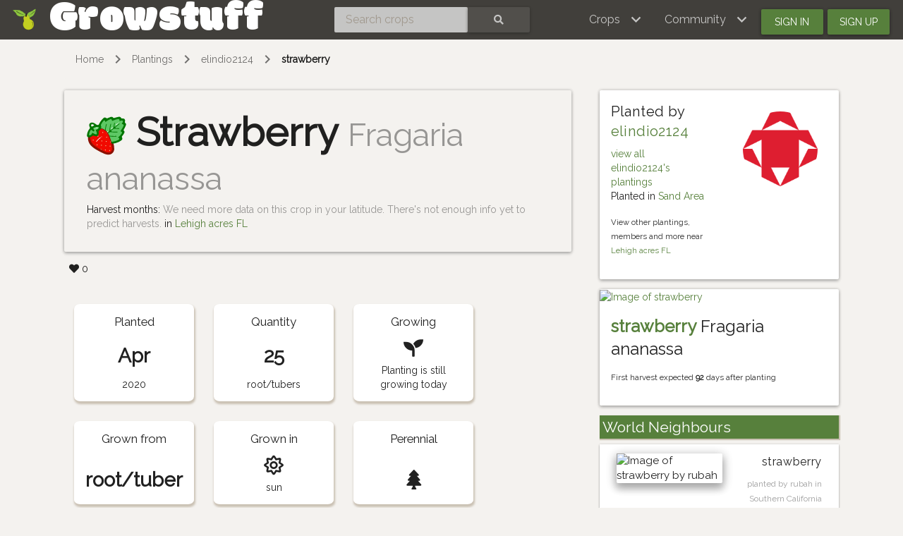

--- FILE ---
content_type: text/html; charset=utf-8
request_url: https://www.growstuff.org/plantings/elindio2124-sand-area-strawberry
body_size: 4580
content:
<!DOCTYPE html>
<html lang="en" prefix="og: https://ogp.me/ns#">

<head>
<meta charset="utf-8" />
<meta name="viewport" content="width=device-width, initial-scale=1.0" />
<meta property="og:image" content="https://farm5.staticflickr.com/4600/25214909588_03511c854c_z.jpg" />
<meta property="og:title" content="strawberry in Lehigh acres FL" />
<meta property="og:description" content="" />
<meta property="og:type" content="website" />
<meta property="og:url" content="https://www.growstuff.org/plantings/elindio2124-sand-area-strawberry" />
<meta property="og:site_name" content="Growstuff" />
<script type="application/ld+json">
{"@context":"https://schema.org","@type":"BioChemEntity","name":"strawberry","taxonomicRange":["Fragaria ananassa"],"description":"Strawberries are a hybrid species of the genus Fragaria that produce sweet, bright red fruits. \r\n\r\nThere are three main types of strawberries: \r\n\r\n1) summer-fruiting: produce a single, large crop of fruit the year after planting. To grow, transplant plugs or crowns in early spring in rows spaced at least 120cm apart. Pinch off all flowers the first season and train the plant's runners, pressing them into the soil 15-22cm apart from the mother plant. Mulch with straw or pine needles in the fall when the plants have died back. When the plants start to grow back in the spring, move the mulch aside. After harvest the second season, set a lawnmower to about 10cm high and mow, being sure not to damage crowns.\r\n\r\n The other two types are \r\n\r\n2) Ever-bearing and 3) Day Neutral, both of which send out less runners and bear several crops of smaller fruit throughout the season. These two types can be grown using raised beds about 20cm high and 60cm wide. Transplant crowns or plugs in staggered double rows, about 30cm apart. Remove runners and flowers until July of the first year to give the roots time to develop, and then allow plants to produce fruit. All types of strawberries begin to produce fewer and less sweet fruit once they are two years or older. Because strawberries are a hybrid, seeds will not breed true. Strawberries are predominantly propagated using bare root plugs or crowns or dividing runners. Make sure not to bury the crown when transplanting plugs.","sameAs":["https://en.wikipedia.org/wiki/Strawberry","https://www.wikidata.org/wiki/Q745"],"alternateName":["garden strawberry"],"subjectOf":[]}
</script>

<link rel="alternate" type="application/rss+xml" title="Growstuff - Recent posts from all members" href="https://www.growstuff.org/posts.rss" />
<link rel="alternate" type="application/rss+xml" title="Growstuff - Recently added crops" href="https://www.growstuff.org/crops.rss" />
<link rel="alternate" type="application/rss+xml" title="Growstuff - Recent plantings from all members" href="https://www.growstuff.org/plantings.rss" />
<title>
strawberry in Lehigh acres FL - Growstuff 
</title>
<meta content="strawberry planted in Lehigh acres FL by elindio2124.
" name="description">
<meta name="csrf-param" content="authenticity_token" />
<meta name="csrf-token" content="xdRh0oMiTm6N6AIo8622kkbXdwWp1j4Hq8YLtOHQO_oFeaUEfoNfz4ZH0dN6SH4SbsCzLJrhqaHKiK5Qs_6pDA" />
<link rel="stylesheet" href="/assets/application-5a26b1d881a40693cab6f81120f47279f2322853148fc310fd554520685bb7c9.css" media="all" />
<link href="/assets/growstuff-apple-touch-icon-precomposed-79884385bac92f7469427ade1eedbf00fb155d48d061295d2ca8c8cf89b39035.png" rel="apple-touch-icon-precomposed">
<link href="https://fonts.googleapis.com/css?family=Modak|Raleway&amp;display=swap" rel="stylesheet">
<link rel="icon" type="image/x-icon" href="/assets/favicon-3ef75e8117170c6f25ef4cccacf545ee9058bd112a68456dd23eb73c7333ee3b.ico" />
<meta name="google-site-verification" content="j249rPGdBqZ7gcShcdsSXCnGN5lqCuTISJnlQXxOfu4" />
</head>

<body class="d-flex flex-column vh-100">

<div class="sr-only"><a href="#skipnav"><span class="translation_missing" title="translation missing: en.layouts.application.skip">Skip</span></a></div>
<nav class="navbar navbar-expand-lg navbar-dark bg-dark justify-content-between sticky-top">
<div class="nav">
<a class="navbar-brand" href="/">
<img class="logo" alt="Growstuff brand logo (drawing of a pear)" src="/assets/pear-73a3d5788b843ecc0c4f35e88512e7f13a8418eca633d588bc674f512e90b3d2.png" />
<div class="d-none d-md-block">
<span class="site-name">Growstuff</span>
</div>
</a>
</div>
<div class="nav"><form class="form-inline" id="navbar-search" action="/crops/search" accept-charset="UTF-8" method="get"><div class="input-group">
<input aria-label="Search crops" class="form-control" id="term" name="term" placeholder="Search crops" type="search">
<button class="btn btn-default text-white" type="submit">
<i class="fas fa-search"></i>
<div class="sr-only">Search</div>
</button>
</div>
</form></div>
<div class="nav">
<button aria-controls="navbarSupportedContent" aria-expanded="false" aria-label="Toggle navigation" class="navbar-toggler ml-auto" data-bs-target="#navbarSupportedContent" data-bs-toggle="collapse" type="button">
<span class="navbar-toggler-icon"></span>
</button>
<div class="collapse navbar-collapse" id="navbarSupportedContent">
<ul class="navbar-nav mr-auto bg-dark">
<li class="nav-item dropdown">
<a aria-expanded="false" aria-haspopup="true" class="nav-link dropdown-toggle" data-bs-toggle="dropdown" href="#" role="button">
<span></span>
<span class="translation_missing" title="translation missing: en.layouts.menu.crops">Crops</span>
</a>
<div class="dropdown-menu">
<a class="dropdown-item" href="/crops"><span class="translation_missing" title="translation missing: en.layouts.menu.browse_crops">Browse Crops</span>
</a><a class="dropdown-item" href="/seeds"><img class="img img-icon" aria-hidden="true" alt="seeds" src="/assets/icons/seeds-bf13ed1a5fdbe542c3eb5e44c970efd9b6357fdb518554228d64709a2224eb0e.svg" />
<span class="translation_missing" title="translation missing: en.layouts.menu.seeds">Seeds</span>
</a><a class="dropdown-item" href="/plantings"><img class="img img-icon" aria-hidden="true" alt="planting" src="/assets/icons/planting-ce51a46e4a6edd740221f4a98f2e630a944e30ca040b9000d25179c8f5bc17e8.svg" />
<span class="translation_missing" title="translation missing: en.layouts.menu.plantings">Plantings</span>
</a><a class="dropdown-item" href="/harvests"><img class="img img-icon" aria-hidden="true" alt="harvest" src="/assets/icons/harvest-2ed9d583becb4885912f7d448be60963638842c18002cc00cfccc14bae9b5b8f.svg" />
<span class="translation_missing" title="translation missing: en.layouts.menu.harvests">Harvests</span>
</a></div>
</li>
<li class="nav-item dropdown">
<a aria-expanded="false" aria-haspopup="true" class="nav-link dropdown-toggle" data-bs-toggle="dropdown" href="#" role="button">
<span></span>
<span class="translation_missing" title="translation missing: en.layouts.menu.community">Community</span>
</a>
<div aria-labelledby="navbarDropdown" class="dropdown-menu">
<a class="dropdown-item" href="/places"><span class="translation_missing" title="translation missing: en.layouts.menu.community_map">Community Map</span></a>
<a class="dropdown-item" href="/members"><span class="translation_missing" title="translation missing: en.layouts.menu.browse_members">Browse Members</span></a>
<a class="dropdown-item" href="/posts"><span class="translation_missing" title="translation missing: en.layouts.menu.posts">Posts</span></a>
<a class="dropdown-item" href="/forums"><span class="translation_missing" title="translation missing: en.layouts.menu.forums">Forums</span></a>
</div>
</li>
<li class="nav-item"><a id="navbar-signin" class="btn btn-signin" href="/members/sign_in">Sign in</a></li>
<li class="nav-item"><a id="navbar-signup" class="btn btn-signup" href="/members/sign_up">Sign up</a></li>
</ul>
</div>

</div>
</nav>

<a name="skipnav"></a>
<div class="container">
<div id="maincontainer">
<nav aria-label="breadcrumb">
<ol class="breadcrumb">
<li class="breadcrumb-item"><a href="/">Home</a></li>
<li class="breadcrumb-item"><a href="/plantings">Plantings</a></li>
<li class="breadcrumb-item"><a href="/members/elindio2124/plantings">elindio2124</a></li>
<li class="breadcrumb-item active"><a href="/plantings/elindio2124-sand-area-strawberry">strawberry</a></li>

</ol>
</nav>

<main>
<div class="planting">
<div class="row">
<div class="col-md-8 col-xs-12">
<div class="jumbotron">
<div class="d-flex justify-content-between">
<h1 class="display-3">
<img class="crop-icon" alt="strawberry" src="/crops/strawberry.svg" />
<strong>Strawberry</strong>
<small class="text-muted">Fragaria ananassa</small>
</h1>
<tt>
</tt>
</div>
<div class="harvest-months">
Harvest months:
<span class="text-muted">
We need more data on this crop in your latitude. There's not enough
info yet to predict harvests.
</span>
in <a href="/places/Lehigh%20acres%20FL">Lehigh acres FL</a>
</div>

</div>
<span class="likes">
<span class="badge like-badge">
<i class="fas fa-heart"></i>
&nbsp;
<span class="like-count" title="Total likes">0</span>
</span>

</span>


</div>
<div class="col-md-4 col-xs-12">
<div class="card">
<div class="card-body">
<div class="row">
<div class="col">
<h4>
Planted by
<a href="/members/elindio2124">elindio2124</a>
</h4>
<a href="/members/elindio2124/gardens">view all elindio2124&#39;s plantings</a>
<p>
Planted in
<a href="/gardens/elindio2124-sand-area">Sand Area</a>
</p>
<p>
<small>
View other plantings, members and more near
<a href="/places/Lehigh%20acres%20FL#plantings">Lehigh acres FL</a>
</small>
</p>
</div>
<div class="col"><a href="/members/elindio2124"><img alt="Avatar of elindio2124" class="avatar img img-fluid" src="https://secure.gravatar.com/avatar/09108df04b0f3bd6561318106ba47204?size=150&amp;default=identicon" /></a>
</div>
</div>
</div>
</div>

</div>
<div class="col-md-8 col-xs-12">
<section><div class="index-cards facts plantingfacts">
<div class="card fact-card">
<h3>
Planted

</h3>
<strong class="plantingfact--weekssinceplanted planted_at">
Apr
</strong>
<span class="planted_at">
2020
</span>
</div>
<div class="card fact-card">
<h3>
Quantity
<small></small>
</h3>
<strong class="plantingfact--quantity">
25
</strong>
<span>
root/tubers
</span>
</div>
<div class="card fact-card grid-sizer">
<h3>Growing</h3>
<strong><i class="fas fa-seedling"></i></strong>
<span></span>
Planting is still growing today
</div>
<div class="card fact-card">
<h3>
Grown from

</h3>
<strong class="plantingfact--plantedfrom">
root/tuber
</strong>
</div>
<div class="card fact-card">
<h3>
Grown in

</h3>
<strong><i class="far fa-sun"></i></strong>
<span class="plantingfact--sunniness">
sun
</span>
</div>
<div class="card fact-card">
<h3 class="plantingfact--perennial">Perennial</h3>
<strong><i class="fas fa-tree"></i></strong>
</div>
</div>
</section>
<section><h2>Photos</h2>
<p>No photos.</p>
</section>
<section class="harvests">
<a name="harvests"></a>
<h2>Harvests</h2>
<p>No harvests recorded</p>

</section>
<section class="descendants">
<a name="seeds"></a>
<h2>Seeds saved</h2>
<p>No seeds saved</p>

</section>
<section>
<h2>Current activities for planting</h2>
<div class="index-cards">
<div class="col-md-12">
<p>Nothing is currently planned here.</p>
</div>
</div>
</section>
</div>
<div class="col-md-4 col-xs-12">
<div class="card card-crop">
<div class="crop-image">
<a href="/crops/strawberry"><img alt="Image of strawberry" class="img img-card" src="https://farm5.staticflickr.com/4600/25214909588_03511c854c_z.jpg" /></a>
</div>
<div class="card-body">
<h3 class="card-title">
<strong><a href="/crops/strawberry">strawberry</a></strong>
Fragaria ananassa
</h3>
<div class="d-flex justify-content-between">
<p class="small">
First harvest expected
<strong>92</strong>
days after planting
</p>
</div>
</div>
</div>

<section class="neighbours">
<h2>World Neighbours</h2>
<a class="list-group-item list-group-item-action flex-column align-items-start" href="/plantings/rubah-garden-strawberry"><div class="d-flex w-100 justify-content-between">
<p class="mb-2">
<img width="75" class="rounded shadow" alt="Image of strawberry by rubah" src="https://farm5.staticflickr.com/4600/25214909588_03511c854c_z.jpg" />
</p>
<div class="text-right">
<h5>strawberry</h5>
<small class="text-muted">
planted by rubah
in Southern California
</small>
</div>
</div>
</a><a class="list-group-item list-group-item-action flex-column align-items-start" href="/plantings/federicomenaquintero-back-garden-strawberry"><div class="d-flex w-100 justify-content-between">
<p class="mb-2">
<img width="75" class="rounded shadow" alt="Image of strawberry by FedericoMenaQuintero" src="https://farm5.staticflickr.com/4600/25214909588_03511c854c_z.jpg" />
</p>
<div class="text-right">
<h5>strawberry</h5>
<span class="badge badge-success">advanced plants</span>
<small class="text-muted">
planted by FedericoMenaQuintero
in Xalapa, Veracruz, Mexico
</small>
</div>
</div>
</a><a class="list-group-item list-group-item-action flex-column align-items-start" href="/plantings/oakandsage-garden-strawberry"><div class="d-flex w-100 justify-content-between">
<p class="mb-2">
<img width="75" class="rounded shadow" alt="Image of strawberry by oakandsage" src="https://farm5.staticflickr.com/4600/25214909588_03511c854c_z.jpg" />
</p>
<div class="text-right">
<h5>strawberry</h5>
<span class="badge badge-success">seedlings</span>
<small class="text-muted">
planted by oakandsage
in Santa Clarita, CA
</small>
</div>
</div>
</a><p>Other strawberry plantings at the same latitude</p>
</section>
</div>
</div>
</div>
</main>
</div>
</div>
<footer class="page-footer font-small bg-dark pt-4 mt-auto"><div class='container-fluid text-center text-md-left'>
<div class='row'>
<div class='col-md-4' id='footer1'>
<ul>
<li><a href="https://github.com/Growstuff/growstuff/wiki">
  <i class="fas fa-question"></i>
  About</a></li>
<li><a href="https://github.com/Growstuff/growstuff">
  <i class="fab fa-github"></i>
  Open Source</a></li>
<li><a href="https://github.com/Growstuff/growstuff/graphs/contributors">
  <i class="fas fa-users"></i>
  Growstuff Team</a></li>
<li><a href="https://github.com/Growstuff/growstuff/wiki">
  <i class="fas fa-people-carry"></i>
  Get Involved</a></li>
</ul>

</div>
<div class='col-md-4' id='footer2'>
<ul>
<li><a href="/policy/tos">
  <i class="fas fa-file"></i>
  Terms Of Service</a></li>
<li><a href="/policy/privacy">
  <i class="fas fa-user-secret"></i>
  Privacy Policy</a></li>
<li><a href="/policy/api">
  <i class="fas fa-database"></i>
  Data Use Policy</a></li>
<li><a href="/policy/community">
  <i class="fas fa-heart"></i>
  Community Guidelines</a></li>
</ul>

</div>
<div class='col-md-4' id='footer3'>
<div class='badge badge-success'><a href="/api-docs">API</a></div>
<ul>
  <li><a href="/support">
    <i class="fas fa-hands-helping"></i>
    Support</a></li>
  <li><a href="/about/contact">
    <i class="fas fa-envelope"></i>
    Contact</a></li>
  <li><a href="http://twitter.com/growstufforg" target="_blank">
    <i class="fab fa-twitter"></i>
    Twitter</a>
  </li>
  <li><a href="https://www.facebook.com/Growstufforg" target="_blank">
    <i class="fab fa-facebook"></i>
    facebook</a>
  </li>
</ul>
<div style='float: right;'>
<a href="https://opendefinition.org/ossd/"><img alt="Open Service" src="/assets/open_service-adadfdade701d813755c29d0903c26b74a657913eb15546073eec26533b7b6b6.png" />
</a></div>
</div>
</div>
</div>
</footer>
<!--
Javascripts
==================================================
-->
<!-- Placed at the end of the document so the pages load faster -->
<script src="/assets/application-a5f8f28451e3c51f4e0e6bf95c7eff20cbf803ed4ff1b7ad03ee389159461236.js"></script>
    <script src="//static.getclicky.com/js" type="text/javascript"></script>
    <script type="text/javascript">try{ clicky.init(100594260); }catch(e){}</script>
    <noscript><p><img alt="Clicky" width="1" height="1" src="//in.getclicky.com/100594260ns.gif" /></p></noscript>

</body>
</html>


--- FILE ---
content_type: image/svg+xml
request_url: https://www.growstuff.org/crops/strawberry.svg
body_size: 4509
content:
<?xml version="1.0" encoding="utf-8"?>
<!-- Generator: Adobe Illustrator 20.0.0, SVG Export Plug-In . SVG Version: 6.00 Build 0)  -->
<svg version="1.1" id="Layer_1" xmlns="http://www.w3.org/2000/svg" xmlns:xlink="http://www.w3.org/1999/xlink" x="0px" y="0px"
	 viewBox="0 0 500 500" style="enable-background:new 0 0 500 500;" xml:space="preserve">
<style type="text/css">
	.st0{fill:#292F37;}
	.st1{fill:#577B1D;}
	.st2{fill:#AD2F26;}
	.st3{fill:#264415;}
	.st4{fill:#539243;}
	.st5{fill:#663346;}
	.st6{fill:#246901;}
	.st7{fill:#FFFFFF;}
	.st8{fill:#8A1100;}
	.st9{fill:#5EC865;}
	.st10{fill:#007500;}
	.st11{fill:#FF3D50;}
	.st12{fill:none;stroke:#246901;stroke-linecap:round;stroke-linejoin:round;stroke-miterlimit:10;}
	.st13{fill:none;stroke:#FFFFFF;stroke-linecap:round;stroke-linejoin:round;stroke-miterlimit:10;}
	.st14{fill:#FF3D50;stroke:#CC3248;stroke-miterlimit:10;}
	.st15{fill:none;stroke:#007500;stroke-linecap:round;stroke-linejoin:round;stroke-miterlimit:10;}
	.st16{fill:none;stroke:#264415;stroke-linecap:round;stroke-linejoin:round;stroke-miterlimit:10;}
	.st17{fill:#528B1C;}
	.st18{fill:#20420B;}
	.st19{fill:#314773;}
	.st20{fill:#7389B5;}
	.st21{fill:#528B1C;stroke:#20420B;stroke-linecap:round;stroke-linejoin:round;stroke-miterlimit:10;}
	.st22{fill:none;stroke:#314773;stroke-linejoin:round;stroke-miterlimit:10;}
	.st23{fill:#00FFFF;}
	.st24{fill:#22B473;stroke:#184C28;stroke-width:3;stroke-linecap:round;stroke-linejoin:round;stroke-miterlimit:10;}
	.st25{fill:#2E368E;}
	.st26{fill:#9A0D90;}
	.st27{fill:#161542;}
	.st28{fill:#251749;}
	.st29{fill:none;stroke:#FBA954;stroke-linecap:round;stroke-linejoin:round;stroke-miterlimit:10;}
	.st30{fill:#61303F;}
	.st31{fill:#EEB683;}
	.st32{fill:#1B631A;}
	.st33{fill:#FBA954;}
	.st34{fill:#ECD8A1;}
	.st35{fill:#DC0900;stroke:#184C28;stroke-width:1.7008;stroke-miterlimit:10;}
	.st36{fill:none;stroke:#007500;stroke-width:2;stroke-linecap:round;stroke-miterlimit:10;}
	.st37{fill:#F10A00;stroke:#8A1100;stroke-miterlimit:10;}
	.st38{fill:none;stroke:#FFFFFF;stroke-linecap:round;stroke-miterlimit:10;}
	.st39{fill:none;stroke:#007500;stroke-width:3;stroke-linecap:round;stroke-miterlimit:10;}
	.st40{fill:#F10A00;}
	.st41{display:none;fill:#ECD8A1;}
	.st42{fill:#7389B5;stroke:#314773;stroke-miterlimit:10;}
	.st43{fill:none;stroke:#314773;stroke-miterlimit:10;}
	.st44{opacity:0.4;fill:#314773;}
	.st45{fill:#7389B5;stroke:#314773;stroke-linecap:round;stroke-linejoin:round;stroke-miterlimit:10;}
	.st46{fill:#8BA3CD;stroke:#314773;stroke-miterlimit:10;}
	.st47{fill:#5A7098;}
	.st48{fill:none;stroke:#FFFFFF;stroke-width:8;stroke-linecap:round;stroke-linejoin:round;stroke-miterlimit:10;}
	.st49{fill:#FF3D50;stroke:#AD2F26;stroke-miterlimit:10;}
	.st50{fill:#FF3D50;stroke:#CC3248;stroke-width:1.058;stroke-miterlimit:10;}
	.st51{fill:#539243;stroke:#246901;stroke-width:3;stroke-linejoin:round;stroke-miterlimit:10;}
</style>
<path class="st8" d="M44.2,264.8c-0.3,2-0.6,3.9-0.8,5.9c-3.4,30.5,5.7,60.6,25.6,84.7c39.1,47.3,150.3,95.5,151.4,96l0.4,0.2
	c0.5,0.3,53,29.6,83,5.7c22.4-17.9,17.8-45.4,12.6-77.2l-0.4-2.2c-0.9-3.9-27-121.1-64.8-166.7c-22.1-26.7-53.8-41.2-86.2-42.6
	c3.2-5.2,5.1-11,5.6-17.4l11-8.8c0.1,0.3,0.2,0.6,0.3,0.9c12.2,1.9,24.2,5.2,35.5,10c21.2,9,40.2,23.2,54.9,40.9
	c18.2,22,35.6,58.9,51.7,109.7c11.7,36.8,18.3,67.2,18.6,68.5c0.1,0.4,0.2,0.8,0.2,1.2l0.4,2.2c2.7,16.7,5.6,34.1,4.2,50.7
	c-1.8,21.6-10.7,39-26.6,51.7c-19.3,15.4-45.8,19.3-76.6,11.4c-17.8-4.6-31.8-11.7-36.1-14c-5.7-2.5-31.8-14.1-62.3-30.8
	c-46.7-25.6-79.8-49.9-98.3-72.4c-14.9-18-24.8-38.5-29.5-61c-2.4-11.7-3.3-23.8-2.6-35.8c0,0-0.2-4.7,2.8-11.5L44.2,264.8z"/>
<path class="st9" d="M228,342.7c-47.7-4.9-82.7-15-84.1-15.4c-5-1.4-8.5-5.8-8.9-10.9c-0.2-2-3.7-49.4,4.8-107.1
	c5-34.2,13.2-64.9,24.3-91.2c14.2-33.6,33.3-60.4,56.8-79.5c2.6-2.1,5.9-3,9.1-2.7c1,0.1,1.9,0.3,2.9,0.6c4.1,1.4,7.1,4.9,8,9.1
	l2.9,13.6c18.7-13.3,40.3-23.9,64.5-31.5c1.7-0.5,3.4-0.7,5-0.5c4.7,0.5,8.9,3.7,10.5,8.5l4.7,14.2c25-10.3,52.2-18.1,81-23.1
	c1.1-0.2,2.3-0.2,3.4-0.1c2.2,0.2,4.3,1,6.1,2.4c2.7,2,4.5,5.1,4.9,8.4l1.8,14.5c14.4-4.5,25.8-4.4,32.2-3.7
	c2.9,0.3,4.7,0.7,5.2,0.8c5.5,1.4,9.4,6.3,9.4,12c0,1.9-0.4,16.7-11.3,36.4l14.3,4.8c3.2,1.1,5.9,3.5,7.3,6.5
	c1.4,3.1,1.5,6.6,0.3,9.8c-10.7,26.9-23.8,51.6-38.9,73.8l13,7.5c5.9,3.4,7.9,10.9,4.6,16.8c-12.4,22.1-27.1,41-43.9,56.6l12.7,5.6
	c4,1.7,6.7,5.4,7.3,9.7c0.6,4.3-1.1,8.6-4.5,11.3C375.6,346.8,289.8,349,228,342.7z"/>
<path class="st10" d="M262.7,228.9l15.9-12.9c8-6.5,18.3-9.3,28.5-7.7c4.6,0.7,10,1.4,16,2c16.8,1.7,38.7,2.7,63,0.7
	c2-0.2,3.7-1.8,3.7-3.9c0-2.3-2-4.1-4.2-4c-28.2,2.4-53.6,0.5-70.9-1.8c-5.9-0.8-8-8.3-3.4-12l20.6-16.8c7.6-6.2,17.5-9.1,27.2-7.9
	c1.9,0.2,4,0.5,6.3,0.7c11,1.1,25.5,2.1,42.1,2.1c2.1,0,4-1.6,4.1-3.7c0.1-2.3-1.7-4.1-3.9-4.1c-15.1,0-28.6-0.8-39.1-1.9
	c-6.1-0.6-8.3-8.2-3.6-12.1l49.2-40c1.9-1.5,2-4.5,0-6.1c-1.4-1.2-3.6-1.1-5,0.1l-49,39.8c-4.7,3.8-11.7,0-11.1-6
	c1.2-10.5,3-23.8,6.1-38.4c0.4-2.1-0.9-4.2-3-4.6c-2.1-0.4-4.2,0.9-4.6,3c-4.1,19.5-6.1,36.2-7.1,47.8c-0.9,9.8-5.6,18.9-13.3,25.1
	l-20.6,16.8c-4.6,3.8-11.5,0.2-11.1-5.8c1.3-17.3,4.6-42.5,12.7-69.5c0.7-2.2-0.7-4.5-3-5c-2-0.4-4,0.9-4.6,2.9
	c-9.5,31.7-12.5,60.3-13.5,77.8c-0.5,10.2-5.4,19.7-13.4,26.2l-16,13L262.7,228.9z"/>
<path class="st7" d="M369.3,119.9c-1-0.1-2-0.6-2.6-1.4c-1.4-1.7-1.1-4.1,0.6-5.5L385,98.5c1.7-1.4,4.1-1.1,5.5,0.6
	c1.4,1.7,1.1,4.1-0.6,5.5l-17.8,14.5C371.4,119.8,370.3,120,369.3,119.9z"/>
<path class="st7" d="M310.8,167.5c-1-0.1-2-0.6-2.6-1.4c-1.4-1.7-1.1-4.1,0.6-5.5l14.1-11.4c1.7-1.4,4.1-1.1,5.5,0.6
	c1.4,1.7,1.1,4.1-0.6,5.5l-14.1,11.4C312.8,167.3,311.8,167.6,310.8,167.5z"/>
<path class="st7" d="M251.5,215.7c-1-0.1-2-0.6-2.6-1.4c-1.4-1.7-1.1-4.1,0.6-5.5l14.1-11.4c1.7-1.4,4.1-1.1,5.5,0.6
	c1.4,1.7,1.1,4.1-0.6,5.5l-14.1,11.4C253.6,215.5,252.5,215.8,251.5,215.7z"/>
<ellipse transform="matrix(0.1026 -0.9947 0.9947 0.1026 269.838 481.4418)" class="st7" cx="401.7" cy="91.2" rx="4.4" ry="4.4"/>
<path class="st41" d="M197.7,278.8c2.3,2.3,6,2.3,8.3,0s2.3-5.9,0-8.2c-2.3-2.3-6-2.3-8.3,0C195.4,272.9,195.4,276.6,197.7,278.8z"
	/>
<path class="st41" d="M142.4,333.2c2.3,2.3,6,2.3,8.3,0s2.3-5.9,0-8.2c-2.3-2.3-6-2.3-8.3,0C140.1,327.3,140.1,330.9,142.4,333.2z"
	/>
<path class="st40" d="M306.3,460.2c24.7-19.7,19-50.4,13.6-83.1c0,0-26.3-121-65.6-168.5c-42.4-51.2-118.9-59.1-170.9-17.6
	c-51.1,40.8-60.4,115-17.5,166.8c40.2,48.6,152.9,97.1,152.9,97.1S273.9,486.1,306.3,460.2z"/>
<path class="st10" d="M238.2,192.6c1.6-23.7,5.6-52.9,14.6-83c0.6-2.1-0.6-4.3-2.6-4.9c-2.1-0.6-4.3,0.6-4.9,2.6
	c-8.5,28.5-12.7,56.3-14.5,79.6C233.4,188.7,235.8,190.6,238.2,192.6z"/>
<path class="st10" d="M376.9,260.5c-0.2-2.2-2.1-3.7-4.2-3.6c-35,3-67.7,0-92.3-3.9c1.3,2.8,2.5,5.6,3.7,8.5
	c5.8,0.9,11.9,1.6,18.4,2.3c21,2.2,45.4,3.1,70.9,0.9C375.5,264.6,377.1,262.7,376.9,260.5z"/>
<path class="st34" d="M180.9,378.3c2,2.5,5.7,2.9,8.3,0.9c2.5-2,2.9-5.6,0.8-8.1c-2-2.5-5.7-2.9-8.3-0.9
	C179.2,372.2,178.9,375.8,180.9,378.3z"/>
<path class="st34" d="M197.6,216c2,2.5,5.7,2.9,8.3,0.9c2.5-2,2.9-5.6,0.8-8.1s-5.7-2.9-8.3-0.9C196,209.9,195.6,213.6,197.6,216z"
	/>
<path class="st34" d="M186.5,324.2c2,2.5,5.7,2.9,8.3,0.9c2.5-2,2.9-5.6,0.8-8.1s-5.7-2.9-8.3-0.9
	C184.8,318.1,184.4,321.7,186.5,324.2z"/>
<path class="st34" d="M137,264.4c2,2.5,5.7,2.9,8.3,0.9c2.5-2,2.9-5.6,0.8-8.1c-2-2.5-5.7-2.9-8.3-0.9
	C135.3,258.3,135,262,137,264.4z"/>
<path class="st34" d="M125.9,372.6c2,2.5,5.7,2.9,8.3,0.9c2.5-2,2.9-5.6,0.8-8.1c-2-2.5-5.7-2.9-8.3-0.9
	C124.2,366.5,123.8,370.1,125.9,372.6z"/>
<path class="st34" d="M76.4,312.8c2,2.5,5.7,2.9,8.3,0.9c2.5-2,2.9-5.6,0.8-8.1c-2-2.5-5.7-2.9-8.3-0.9S74.3,310.4,76.4,312.8z"/>
<path class="st34" d="M247.1,275.8c2,2.5,5.7,2.9,8.3,0.9c2.5-2,2.9-5.6,0.8-8.1c-2-2.5-5.7-2.9-8.3-0.9
	C245.4,269.7,245.1,273.3,247.1,275.8z"/>
<path class="st34" d="M235.9,384c2,2.5,5.7,2.9,8.3,0.9c2.5-2,2.9-5.6,0.8-8.1c-2-2.5-5.7-2.9-8.3-0.9
	C234.3,377.8,233.9,381.5,235.9,384z"/>
<path class="st34" d="M241.5,329.9c2,2.5,5.7,2.9,8.3,0.9c2.5-2,2.9-5.6,0.8-8.1c-2-2.5-5.7-2.9-8.3-0.9
	C239.8,323.8,239.5,327.4,241.5,329.9z"/>
<path class="st34" d="M230.4,438c2,2.5,5.7,2.9,8.3,0.9c2.5-2,2.9-5.6,0.8-8.1c-2-2.5-5.7-2.9-8.3-0.9
	C228.7,431.9,228.3,435.6,230.4,438z"/>
<path class="st34" d="M291,389.6c2,2.5,5.7,2.9,8.3,0.9c2.5-2,2.9-5.6,0.8-8.1c-2-2.5-5.7-2.9-8.3-0.9
	C289.3,383.5,288.9,387.2,291,389.6z"/>
<path class="st34" d="M285.4,443.7c2,2.5,5.7,2.9,8.3,0.9c2.5-2,2.9-5.6,0.8-8.1s-5.7-2.9-8.3-0.9S283.4,441.2,285.4,443.7z"/>
<path class="st7" d="M93.8,167.3c1.3,1.7,3.7,2.1,5.5,0.9c1.7-1.2,2.1-3.6,0.9-5.4c-1.3-1.7-3.7-2.1-5.5-0.9
	C92.9,163.2,92.5,165.6,93.8,167.3z"/>
<path class="st34" d="M296.6,335.6c-2-2.5-1.7-6.1,0.8-8.1c1.5-1.2,3.4-1.5,5.1-1.1c1,3.3,1.9,6.5,2.8,9.6c-0.2,0.2-0.3,0.3-0.5,0.5
	C302.3,338.4,298.6,338,296.6,335.6z"/>
<path class="st34" d="M252.8,220.3c-2-2.4-1.7-6,0.7-8c2.3,2.9,4.5,6.1,6.6,9.4C257.8,223,254.6,222.5,252.8,220.3z"/>
<path class="st34" d="M176.2,424.2c2.5-2,6.2-1.6,8.3,0.9c2,2.5,1.7,6.1-0.8,8.1c-0.2,0.1-0.4,0.3-0.6,0.4c-2.9-1.5-5.9-3-9-4.6
	C173.9,427.2,174.7,425.4,176.2,424.2z"/>
<path class="st34" d="M79.9,359.7c1.8,2.2,1.7,5.2,0,7.3c-2.9-2.8-5.6-5.5-8.1-8.3C74.3,356.8,77.9,357.2,79.9,359.7z"/>
<g>
	<path class="st7" d="M137.4,161.6c1-0.7,1.6-1.9,1.5-3.2c-0.1-2-1.9-3.5-3.9-3.4c-8.1,0.5-16.3,1.6-24.2,3.4
		c-2,0.4-3.2,2.4-2.8,4.3c0.5,2,2.4,3.2,4.4,2.7c7.5-1.7,15.2-2.8,23-3.2C136.1,162.2,136.8,162,137.4,161.6z"/>
</g>
<g>
	<path class="st8" d="M265.5,473.4c-5.1-0.5-10.4-1.5-16-3c-17-4.5-30.1-11.8-31.9-12.9c-2.5-1.1-29.6-13.3-60.8-30.8
		c-44-24.7-74.8-47.7-91.7-68.4c-21.1-25.9-30.8-58.2-27.3-91c3.4-32.4,19.2-61.6,44.5-82.2c25.3-20.6,57.2-30,89.8-26.7
		c0.3,0,0.5,0.1,0.8,0.1c32.9,3.6,62.5,19.8,83.5,45.6c16.5,20.2,32.6,55.3,48,104.1c11.4,36.2,18.1,66.9,18.2,67.2l0,0.2l0.4,2.3
		c5.4,33,10.6,64.2-14.9,84.9l0,0C297.2,471.5,282.7,475.1,265.5,473.4z M171.3,166.1c-30.6-3.2-60.4,5.7-84.1,25
		c-23.7,19.3-38.5,46.6-41.7,77c-3.2,30.7,5.9,61,25.6,85.3c38.8,47.7,148.7,96.7,149.8,97.2l0.4,0.2c0.5,0.3,52.4,30,81.9,6
		c22-17.9,17.4-45.6,12.1-77.6l-0.4-2.2c-0.9-3.9-27.1-121.9-64.6-168c-19.7-24.2-47.5-39.4-78.3-42.8
		C171.8,166.1,171.6,166.1,171.3,166.1z"/>
</g>
<g>
	<path class="st7" d="M121.1,331.1c-0.7-0.1-1.3-0.3-1.9-0.8c-1.7-1.3-2.1-3.7-0.8-5.5c10.7-14.4,24.4-28.5,39.6-40.9
		c4.1-3.3,8.2-6.5,12.4-9.5c1.8-1.3,4.2-0.8,5.5,0.9c1.3,1.8,0.9,4.2-0.9,5.5c-4.1,2.9-8.1,6-12,9.2c-14.7,12-28,25.6-38.3,39.5
		C123.8,330.7,122.5,331.2,121.1,331.1z"/>
</g>
<path class="st9" d="M27.5,264.1c-1.2-0.1-2.5-0.3-3.7-0.5c-5.6-1.1-9.7-6-9.5-11.8c0.1-7.2,2.7-27.6,9.9-44.8
	c7-16.8,17.2-32.9,26.8-42.2c2.5-2.4,5.9-3.6,9.4-3.2c0.6,0.1,1.3,0.2,1.9,0.4l2.2,0.6l-0.1-2.3c-0.3-4.1,1.7-8.1,5.1-10.4
	c11-7.5,28.9-14.2,46.7-17.6c13.7-2.6,29.7-2.4,40-1.3c2.3,0.2,4.3,0.5,5.9,0.8c5.6,1.1,9.7,6,9.6,11.7c-0.3,17.1-10.2,31-28,39
	c-4.9,2.2-9.8,3.7-13.9,4.7c12,20.7,13.6,48.5,1.9,58c-3.9,3.2-9.1,4.4-15.8,3.7c-11.5-1.2-28.9-8.3-40.5-17.8
	c-1.7,3.6-3.9,7.7-6.9,11.9C57.8,258.3,43.3,265.7,27.5,264.1z"/>
<path class="st10" d="M487.3,92.6c-4.7-2.5-6.9-8.1-5.4-13.3c2.8-10.1,2.9-16.9,2.9-18.3c0-11.4-7.8-21.3-18.8-24
	c-1.1-0.3-3.4-0.8-6.9-1.1c-3.2-0.3-7.5-0.5-12.7-0.3c-5.6,0.3-10.7-2.9-13.1-8c-0.9-2-1.7-3.2-1.7-3.2c-4.3-6-10.8-9.5-17.6-10.2
	c-2.2-0.2-4.5-0.2-6.8,0.2c-20.8,3.6-40.8,8.6-59.8,15c-5.8,1.9-12-0.4-15.4-5.4c-6.7-9.8-17.6-9.3-17.6-9.3c-3.3-0.3-6.6,0-10,1
	c-15,4.7-29.1,10.6-42.2,17.4c-5.3,2.8-11.8,1.7-16-2.6c-2.6-2.6-5.8-4.7-9.3-5.9c-1.9-0.7-3.8-1.1-5.7-1.3
	c-6.5-0.7-13,1.2-18.2,5.4c0,0-37.8,33.1-58.7,80.1c-2.5,5.7-8.3,9.4-14.5,9.4c-0.2,0-0.4,0-0.7,0c-7.5,0-14.9-2.4-20.7-7.2
	C97.9,94.5,79.5,86.4,63.6,87.2c-11.9,0.6-18.6,5.9-21.1,8.3c-8.7,7.3-13,17.9-12,29.7c0,0,1.6,10.1,8.2,22.2
	c2.7,5,2.3,11.1-1.3,15.6c-6.7,8.4-17.4,23.2-24.1,39.5c-7.5,18.1-10.6,39.7-10.8,49.1C2.3,263,10.4,273,21.6,275.1
	c0,0,24.9,3.5,49.1-18.2c5.5-4.9,13.2-6.1,19.9-3.2c8.5,3.7,17,6.2,24,6.9c9.8,1,18-1.1,24.4-6.2c13.4-10.9,13-30.6,11.5-41.3
	c-0.3-1.9-0.6-4.3-1.2-6.9c-1.5-6.9,1.5-13.9,7.4-17.8c8.1-5.5,14.3-11.6,14.3-11.6c7.9-9.2,12.1-20.7,12.4-33.1
	c0.1-4.3-1-8.4-3-11.9c-3.2-5.6-3.4-12.3-0.7-18.1c8.3-17.7,18.6-34.3,31.4-48.6c7.1-8,20.3-4.5,22.6,6l2.2,10.4
	c1.9-1.7,3.8-3.4,5.8-5.1c17.6-14.3,37.2-24.8,57.5-32.4c7-2.6,14.7,1.1,17,8.2l4.8,14.6c26.1-12.1,52.6-20,76.8-25.1
	c7.4-1.6,14.6,3.6,15.6,11.2l2.1,16.6c0,0,10.3-7.1,31.2-8.3c7.4-0.4,13,6.6,10.9,13.7c-2.4,7.7-6.9,18-15.4,29.3l16.1,5.4
	c7.3,2.4,10.9,10.6,7.8,17.6c-9.9,22.4-22.9,46.4-39.9,69.2l13.3,7.7c6.4,3.7,8.5,12,4.5,18.3c-11.6,18.3-25.9,35.3-43.4,49.5
	c-2,1.6-4.1,3.2-6.2,4.7l9.7,4.3c9.7,4.3,10.6,17.9,1.4,23.2c-28.2,16.4-61.3,24.3-94.2,27.3c2.6,9.1,4.8,17.4,6.5,24.3
	c5.4-0.6,10.7-1.2,15.9-2c43.3-6.6,79.3-21.4,107.1-43.8c5.5-4.5,9.1-11.1,9.5-18.2c0.3-6-1.5-11.6-4.8-16.1c-3.1-4.2-2.8-10,0.5-14
	c9.7-11.7,19.1-24.4,26.6-38.8c8.7-16.9,4.1-25.7-1.6-30.2c-4.6-3.6-5.7-10-2.8-15c9.8-16.8,18.6-34.9,26.2-53.9
	c1.8-4.6,3-10.1,2.5-15C495.8,99,491.8,95,487.3,92.6z M87.9,127.5c-8.1,2.8-15,6.5-19.7,9.2c-3.9,2.3-8.9,0.9-11-3.1
	c-6.9-13.3,0.5-20.3,0.5-20.3s11.9-13.8,32.2,3.8C93.5,120.1,92.3,125.9,87.9,127.5z M48.9,184.4c4.4-6,13.3-6.1,18-0.4l8.3,10.2
	c2,2.5,4.9,4,7.9,4.3c3.2,0.3,6.6-0.7,9.2-3.1c4.5-4.3,4.8-11.4,0.8-16.2l-7.4-9.1c-4.8-5.9-2.6-14.8,4.5-17.7
	c11.8-4.9,30.3-10.7,51.5-10.7c8.9,0,13.8,10.3,8.2,17.2c-9.6,12-20.4,16.9-28.7,18.9c-5.6,1.3-8.2,7.8-5.1,12.8
	c6,9.8,12.6,24.7,10.6,40.5c-0.3,2.4-1.5,4.1-2.7,5c-1.4,1.1-4,1.7-7.2,1.1c-17.8-3.1-29.2-10.4-36.2-17c-4.3-4-11.3-2.7-13.6,2.7
	c-4,9.1-11.4,20.1-24.9,25.6c-7.6,3.1-15.7-3.5-14.3-11.6C32.4,211,41.7,194.1,48.9,184.4z"/>
<ellipse transform="matrix(0.1026 -0.9947 0.9947 0.1026 -98.0498 426.984)" class="st7" cx="187.6" cy="267.8" rx="4" ry="4"/>
<path class="st7" d="M95.6,166.5c1.4,1.6,3.9,1.8,5.5,0.4c1.6-1.4,1.8-3.8,0.4-5.4c-1.4-1.6-3.9-1.8-5.5-0.4
	C94.4,162.5,94.2,164.9,95.6,166.5z"/>
<g>
	<path class="st7" d="M138.6,157.2c0.9-0.8,1.4-2,1.2-3.3c-0.3-2-2.2-3.4-4.2-3.1c-8.1,1.2-16.1,3-23.8,5.4c-1.9,0.6-3,2.7-2.4,4.6
		c0.6,1.9,2.7,3,4.6,2.4c7.3-2.3,14.9-4,22.6-5.1C137.4,157.9,138.1,157.6,138.6,157.2z"/>
</g>
</svg>